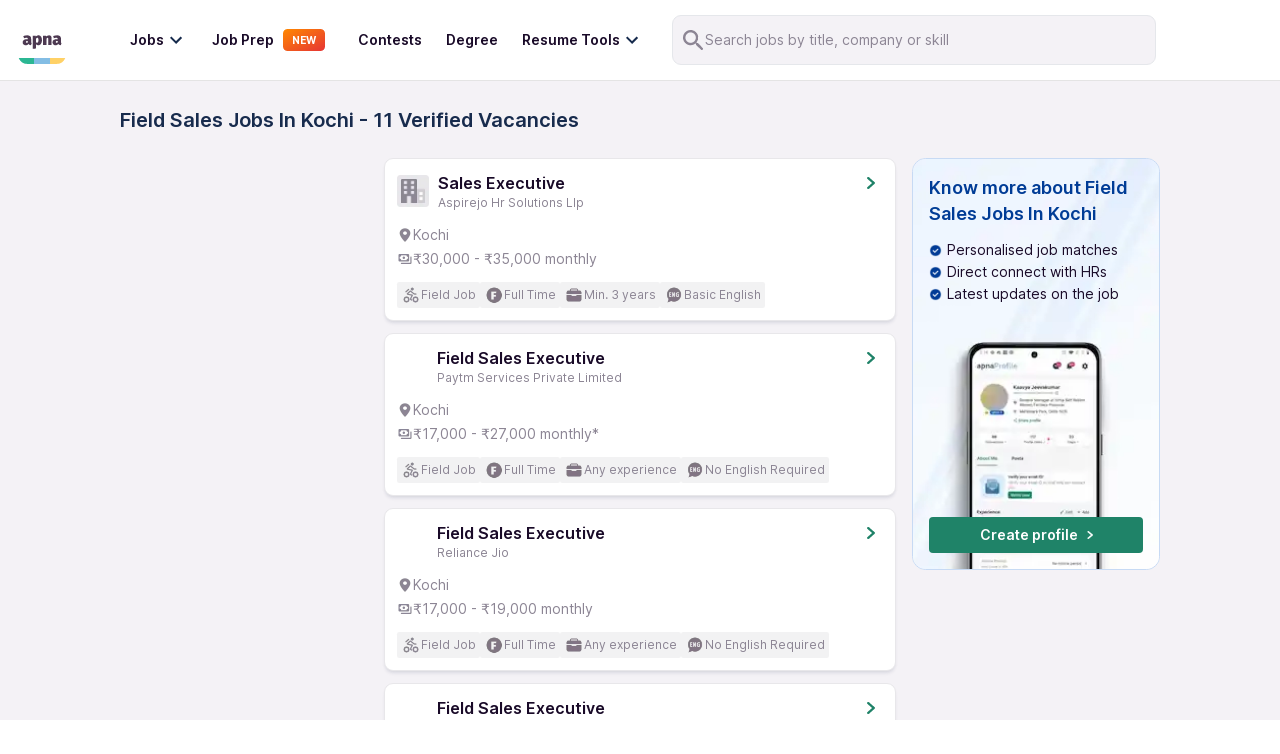

--- FILE ---
content_type: application/javascript; charset=UTF-8
request_url: https://apna.co/_next/static/2NKiRx-jAqy3xyQ3R1gzm/_buildManifest.js
body_size: 6453
content:
self.__BUILD_MANIFEST=function(a,e,s,c,t,n,i,d,r,o,p,g,u,b,l,h,j,f,k,m,v,y,w,N,S,F,A,C,_,I,D,O,B,x,P,q,M,T,W,z,E,G,H,L,U,V,J,K,Q,R,X,Y,Z,$,aa,ea,sa,ca,ta,na,ia,da,ra,oa,pa,ga,ua,ba,la,ha,ja,fa,ka,ma,va,ya,wa,Na,Sa,Fa,Aa,Ca,_a,Ia,Da,Oa,Ba,xa,Pa){return{__rewrites:{beforeFiles:[],afterFiles:[],fallback:[]},"/":[X,s,c,d,Y,Z,ra,a,e,t,n,r,p,g,j,W,"static/chunks/pages/index-b80a477fdf54cf6d.js"],"/404":["static/chunks/2941-4cee22322ee9f5bb.js",f,"static/chunks/pages/404-0546083c76d63398.js"],"/GTMInitializer":["static/chunks/pages/GTMInitializer-d56fb0df299fb166.js"],"/_error":["static/chunks/pages/_error-85ca99b65e703f0e.js"],"/aadhaar-terms-of-service":[l,i,o,"static/chunks/pages/aadhaar-terms-of-service-59ff9d0da010fd4a.js"],"/additional-terms-of-services":[l,i,o,D,"static/chunks/pages/additional-terms-of-services-b491e038e14c639a.js"],"/advantage-referral-terms-and-conditions":[l,i,o,D,"static/chunks/pages/advantage-referral-terms-and-conditions-6cba7301a4d1c6ce.js"],"/advantage-terms-and-conditions":[l,i,o,D,"static/chunks/pages/advantage-terms-and-conditions-6c4a1e4363d0de9e.js"],"/ai-sku":[X,s,c,d,v,Y,Z,a,e,t,n,r,p,g,u,y,"static/chunks/pages/ai-sku-e54b7667d5242b58.js"],"/apna-advantage":[w,b,h,N,I,z,a,e,k,m,S,F,A,C,_,O,P,E,"static/chunks/pages/apna-advantage-02ae15a4390de29e.js"],"/apna-advantage/admission-intro":["static/chunks/5656-09b08956658e1afb.js",m,"static/chunks/pages/apna-advantage/admission-intro-30ed6e0185f412ac.js"],"/apna-advantage/career-navigator":[q,G,"static/chunks/pages/apna-advantage/career-navigator-22e8c591434b729c.js"],"/apna-advantage/college/[collegeName]":[w,b,h,N,I,z,a,e,k,m,S,F,A,C,_,O,P,E,"static/chunks/pages/apna-advantage/college/[collegeName]-e19cc1e42f37f55a.js"],"/apna-advantage/college/[collegeName]/course/[courseName]":[w,b,h,N,I,z,a,e,k,m,S,F,A,C,_,O,P,E,"static/chunks/pages/apna-advantage/college/[collegeName]/course/[courseName]-c9c473b3e3b4e0b5.js"],"/apna-advantage/college/[collegeName]/course/[courseName]/leadsForm/[step]":[w,b,N,"static/chunks/4273-c16c53eae9796e5e.js",e,k,m,S,F,A,C,_,"static/chunks/pages/apna-advantage/college/[collegeName]/course/[courseName]/leadsForm/[step]-c8d652d637ce1a73.js"],"/apna-advantage/college/[collegeName]/leadsForm/[step]":[w,b,N,"static/chunks/2333-49b4805a8eee78e2.js",e,k,m,S,F,A,C,_,"static/chunks/pages/apna-advantage/college/[collegeName]/leadsForm/[step]-2a48f685ea236215.js"],"/apna-advantage/company-coaching":[q,"static/chunks/pages/apna-advantage/company-coaching-c841e1c6f24151d3.js"],"/apna-advantage/course/[courseName]":[w,b,h,N,I,z,a,e,k,m,S,F,A,C,_,O,P,E,"static/chunks/pages/apna-advantage/course/[courseName]-15c3d51c9be7b67f.js"],"/apna-advantage/course/[courseName]/leadsForm/[step]":[w,b,N,"static/chunks/4457-e4dcd5deb1bc782c.js",e,k,m,S,F,A,C,_,"static/chunks/pages/apna-advantage/course/[courseName]/leadsForm/[step]-f96de78c6ab5f507.js"],"/apna-advantage/dashboard":[q,G,"static/chunks/pages/apna-advantage/dashboard-f1c4a748697f5e50.js"],"/apna-advantage/intro":[m,C,oa,"static/chunks/pages/apna-advantage/intro-bf6d1213501a088d.js"],"/apna-advantage/intro/FirstStep":[oa,"static/chunks/pages/apna-advantage/intro/FirstStep-64031a161555235a.js"],"/apna-advantage/intro/SecondStep":["static/chunks/pages/apna-advantage/intro/SecondStep-41b203da5a956416.js"],"/apna-advantage/jobs":[q,G,"static/chunks/pages/apna-advantage/jobs-035d629ff69a1cd5.js"],"/apna-advantage/leadsForm/[step]":[w,b,N,"static/chunks/4342-e471361488807785.js",e,k,m,S,F,A,C,_,"static/chunks/pages/apna-advantage/leadsForm/[step]-2b0d14834933d929.js"],"/apna-advantage/online-degrees":[w,b,N,I,"static/chunks/4682-bd2380b03e48f650.js",e,k,m,S,F,A,C,_,O,P,"static/chunks/pages/apna-advantage/online-degrees-2468d76a29985e61.js"],"/apna-advantage/online-degrees/BenefitsApnaAdvantage":["static/chunks/pages/apna-advantage/online-degrees/BenefitsApnaAdvantage-a9d921a52d7c74bb.js"],"/apna-advantage/online-degrees/CourseVerticalScroller":["static/chunks/pages/apna-advantage/online-degrees/CourseVerticalScroller-3a375817b731d5cc.js"],"/apna-advantage/online-degrees/Header":["static/chunks/pages/apna-advantage/online-degrees/Header-d1ed29676cb09c39.js"],"/apna-advantage/online-degrees/OnlineDegreeAndApnaAdvantage":["static/chunks/pages/apna-advantage/online-degrees/OnlineDegreeAndApnaAdvantage-4b379bb1f6854e3e.js"],"/apna-advantage/online-degrees/OnlineDegreeFaqs":["static/chunks/pages/apna-advantage/online-degrees/OnlineDegreeFaqs-cc02d70585f88755.js"],"/apna-advantage/online-degrees/OurStudentsWorkAt":["static/chunks/pages/apna-advantage/online-degrees/OurStudentsWorkAt-974c5e6d00403cbe.js"],"/apna-advantage/online-degrees/WhyApnaAdvantage":["static/chunks/pages/apna-advantage/online-degrees/WhyApnaAdvantage-01f0d8d26af3fe34.js"],"/apna-advantage/post-sales":["static/chunks/pages/apna-advantage/post-sales-b343dafd3b1e5700.js"],"/apna-advantage/post-sales/PostSalesPageContent":[b,"static/chunks/6474-5bdbc3782d11f9d9.js",k,m,S,F,A,"static/chunks/775-400af6224fecc6cd.js","static/chunks/pages/apna-advantage/post-sales/PostSalesPageContent-c58e596209990215.js"],"/apna-advantage/post-sales/rewards":["static/chunks/pages/apna-advantage/post-sales/rewards-f5e6fe44ef1324df.js"],"/apna-advantage/post-sales/rewards/hrconnects":[k,"static/chunks/pages/apna-advantage/post-sales/rewards/hrconnects-cf9a7df0fad61c57.js"],"/apna-advantage/post-sales/rewards/mutualfunds":["static/chunks/pages/apna-advantage/post-sales/rewards/mutualfunds-25aa60aba5bc3cac.js"],"/apna-advantage/register":[pa,"static/chunks/pages/apna-advantage/register-7b8b65b724720032.js"],"/apna-advantage/register/[...slug]":[pa,"static/chunks/pages/apna-advantage/register/[...slug]-1ea86ed59f9e719d.js"],"/apna-advantage/resume-builder":[q,G,"static/chunks/pages/apna-advantage/resume-builder-4e6818a76d2d09cf.js"],"/apna-advantage/success":[s,c,d,a,e,t,n,r,p,g,"static/chunks/pages/apna-advantage/success-e92f08b670b6bf8b.js"],"/apna-advantage/top-universities":[w,b,N,I,"static/chunks/4470-20f8959152a180ef.js",e,k,m,S,F,A,C,_,O,"static/chunks/pages/apna-advantage/top-universities-79f67039cd390008.js"],"/apna-beauty-master-course":[H,a,L,U,$,ga,"static/chunks/pages/apna-beauty-master-course-4c66ce8fed05391e.js"],"/apna-beauty-nayna-savla-course":[H,a,L,U,$,ga,"static/chunks/pages/apna-beauty-nayna-savla-course-bfb312811bb81d33.js"],"/apna-safety":[s,c,d,v,a,e,t,n,r,p,g,u,y,"static/chunks/pages/apna-safety-efce63894eb91999.js"],"/apna-safety/report":[s,c,d,b,v,ua,a,e,t,n,r,p,g,u,y,ba,"static/chunks/pages/apna-safety/report-7afa6a9161414bfc.js"],"/apna-safety/report/form":[s,c,d,b,v,ua,a,e,t,n,r,p,g,u,y,ba,"static/chunks/pages/apna-safety/report/form-7836128d260c37e6.js"],"/candidate/jobs/[[...paths]]":[s,c,d,b,h,B,V,la,aa,ha,a,e,t,n,r,p,g,u,j,M,ea,ja,"static/chunks/pages/candidate/jobs/[[...paths]]-fa23c66d9e69efd2.js"],"/career-central/[[...slugs]]":[s,c,d,h,a,e,t,n,r,p,g,u,j,"static/chunks/pages/career-central/[[...slugs]]-3140587f783c5936.js"],"/career-guidance":[l,i,"static/chunks/pages/career-guidance-174e158b41b53d20.js"],"/career-guidance-seminar":[l,i,"static/chunks/pages/career-guidance-seminar-818cfbddf73dfe30.js"],"/challenge-agreement":[l,i,o,"static/chunks/pages/challenge-agreement-6de2d326592ae13c.js"],"/code-of-conduct":[l,i,o,"static/chunks/pages/code-of-conduct-123412feb35519cd.js"],"/community":[s,c,d,h,a,e,t,n,r,p,g,u,j,W,"static/chunks/pages/community-17327a2fbf3aae5d.js"],"/community-guidelines":[l,i,o,"static/chunks/pages/community-guidelines-d5b9a3651f760545.js"],"/company/[companySlug]":[s,c,d,v,a,e,t,n,r,p,g,u,k,y,M,sa,"static/chunks/pages/company/[companySlug]-a2155f3e27ee8075.js"],"/component-test":[s,"static/chunks/pages/component-test-0a5fbd3d55dff064.js"],"/contact-us":["static/chunks/6633-5d271e85c4385342.js",a,"static/chunks/pages/contact-us-a87cd2532db22341.js"],"/contests":[s,c,d,h,fa,a,e,t,n,r,p,g,u,k,j,sa,"static/chunks/pages/contests-6def7290b8b66a99.js"],"/contests/registered-contests":[k,sa,"static/chunks/pages/contests/registered-contests-5ad4b4a98346e0f2.js"],"/contests/[canvasChallengeSlug]":[w,s,c,d,N,B,"static/chunks/9712-4b7b39d3681e9476.js",a,e,t,n,r,p,g,k,j,"static/chunks/pages/contests/[canvasChallengeSlug]-4ec5710309adb7bb.js"],"/contests/[canvasChallengeSlug]/casestudy-round":[s,c,d,h,a,e,t,n,r,p,g,u,k,j,ka,ma,"static/chunks/pages/contests/[canvasChallengeSlug]/casestudy-round-7963e4662a3c2d0a.js"],"/contests/[canvasChallengeSlug]/submission-round":[s,c,d,h,B,"static/chunks/4078-77f79d6a064121e4.js",a,e,t,n,r,p,g,u,j,ka,"static/chunks/pages/contests/[canvasChallengeSlug]/submission-round-42c42e9fa11524da.js"],"/data-consent":[l,i,o,"static/chunks/pages/data-consent-6cb095fb89c8941f.js"],"/delete-account":[s,c,d,h,a,e,t,n,r,p,g,u,j,"static/chunks/pages/delete-account-e3c6174893565ad3.js"],"/diwali/ang":["static/chunks/pages/diwali/ang-6641efecc6abd93c.js"],"/diwali/en":["static/chunks/pages/diwali/en-94c84091c7d3993e.js"],"/diwali/kn":["static/chunks/pages/diwali/kn-7a7f51733221b607.js"],"/download-apna-app":[ca,"static/chunks/pages/download-apna-app-d42f6e7a03e87565.js"],"/download-apna-app-old":[a,ca,"static/chunks/pages/download-apna-app-old-892014160fa58343.js"],"/email-application":["static/chunks/pages/email-application-994a11d4fd10adfc.js"],"/emp/[id]":["static/chunks/3310-b02e6b6711ca8a5f.js",i,o,f,"static/chunks/pages/emp/[id]-71fe20b87b6c4662.js"],"/employer/[[...employer]]":[J,"static/chunks/2610-88889dee6eb75b25.js",f,"static/chunks/pages/employer/[[...employer]]-cb121c0bf1da48f1.js"],"/employer-code-of-conduct":[l,i,o,"static/chunks/pages/employer-code-of-conduct-9695971a9b3e924e.js"],"/employer-faqs":[l,i,o,"static/chunks/pages/employer-faqs-3d7d9170105f64c0.js"],"/events/immersion-program":[s,c,d,h,aa,a,e,t,n,r,p,g,u,j,va,"static/chunks/pages/events/immersion-program-3756356b271688e4.js"],"/events/immersion-program/round-two":[s,c,d,h,a,e,t,n,r,p,g,u,k,j,va,ma,"static/chunks/pages/events/immersion-program/round-two-e655d560a0d16318.js"],"/firesidechat":[l,i,o,"static/chunks/pages/firesidechat-70b6ffcdefb7dd99.js"],"/free-job-alerts/[[...stateName]]":[H,a,L,"static/chunks/pages/free-job-alerts/[[...stateName]]-6501fc737b985ab2.js"],"/free-job-posting":["static/chunks/3105-321f0d4944f53633.js",i,o,f,"static/chunks/pages/free-job-posting-bd32e0b32a7a5799.js"],"/group/[...group]":[K,f,Q,"static/chunks/pages/group/[...group]-1e1233f9e80a4e0e.js"],"/groups":["static/chunks/4449-5ebe42acc67f2e27.js",f,"static/chunks/pages/groups-909e832ae960fb50.js"],"/groups/[slug]":[K,f,Q,ya,"static/chunks/pages/groups/[slug]-ecedd6c5c689af07.js"],"/groups/[slug]/[cityId]/[[...path]]":[K,J,f,Q,"static/chunks/pages/groups/[slug]/[cityId]/[[...path]]-7853cbdca553061f.js"],"/hall-of-fame":[a,U,ca,"static/chunks/pages/hall-of-fame-8fda0fb1592ab4ca.js"],"/hire/[ids]":[wa,Na,i,o,"static/chunks/9550-fc1939f83e5b2ff6.js",Sa,"static/chunks/pages/hire/[ids]-8263ec1758f19d75.js"],"/home":[s,c,d,h,a,e,t,n,r,p,g,u,j,"static/chunks/pages/home-2d241bcf3424c6c8.js"],"/international/jobs":[s,c,d,h,"static/chunks/3637-2462f43d9cb943b9.js",a,e,t,n,r,p,g,u,j,M,ea,"static/chunks/pages/international/jobs-2abee27a06f6b8ee.js"],"/interview-prep/mock-interview":[s,c,d,b,v,ra,a,e,t,n,r,p,g,u,y,x,R,ta,"static/chunks/pages/interview-prep/mock-interview-daa1eb6d1334f13d.js"],"/interview-prep/mock-interview/feedback/[slug]":[s,c,d,b,v,"static/chunks/7056-c6b2316961c4e534.js",a,e,t,n,r,p,g,u,y,x,R,ta,"static/chunks/pages/interview-prep/mock-interview/feedback/[slug]-e8e35ffcf2db129d.js"],"/interview-prep/mock-interview/history":[s,c,d,v,a,e,t,n,r,p,g,u,y,x,R,"static/chunks/pages/interview-prep/mock-interview/history-2f61ba4257a78a59.js"],"/interview-prep/mock-interview/plans-screen":[s,c,d,b,v,B,"static/chunks/1708-83035db036e4146b.js","static/chunks/94-592a2130e9586aca.js",a,e,t,n,r,p,g,u,y,x,Fa,"static/chunks/pages/interview-prep/mock-interview/plans-screen-644e84953399ab7f.js"],"/interview-prep/mock-interview/[slug]":[w,X,s,c,d,b,N,v,B,Y,Z,"static/chunks/4415-4a83823a51a79090.js",a,e,t,n,r,p,g,u,y,x,R,ta,"static/chunks/pages/interview-prep/mock-interview/[slug]-94032bec1830cd68.js"],"/interview-prep/search":["static/chunks/pages/interview-prep/search-720322c5c4e553ef.js"],"/interview-prep/[slug]":[s,c,d,v,a,e,t,n,r,p,g,u,y,"static/chunks/pages/interview-prep/[slug]-665d59e3b5333d22.js"],"/job":[i,o,"static/chunks/pages/job-5ef32d5b8b430bfe.js"],"/job/[...job]":["static/chunks/75fc9c18-44e3e1774692f5ab.js",s,c,d,b,h,"static/chunks/6889-6772a14f2924604b.js",a,e,t,n,r,p,g,u,j,M,"static/chunks/pages/job/[...job]-1e017efe991049ea.js"],"/job-posting":["static/chunks/4712-3f53cc864ea632d4.js",i,o,f,"static/chunks/pages/job-posting-d639569afffd99b9.js"],"/job-search":[s,c,d,t,n,r,p,"static/chunks/2306-5d47b80b2227c4bd.js","static/chunks/pages/job-search-6b3d755b9f2e86bd.js"],"/jobs/[[...paths]]":[s,c,d,b,h,B,V,la,aa,ha,a,e,t,n,r,p,g,u,j,M,ea,ja,"static/chunks/pages/jobs/[[...paths]]-7f35b123413e07be.js"],"/jobs-old":[i,o,"static/chunks/pages/jobs-old-a3875529899894ed.js"],"/learn/degree":[s,c,d,b,h,I,fa,a,e,t,n,r,p,g,T,Aa,"static/chunks/pages/learn/degree-f3127fffe7e74805.js"],"/learn/degree/college/[collegeName]":["static/chunks/pages/learn/degree/college/[collegeName]-2cacca4e9d19cb85.js"],"/learn/degree/college/[collegeName]/course/[collegeCourse]":[s,c,d,b,h,I,a,e,t,n,r,p,g,T,Aa,"static/chunks/pages/learn/degree/college/[collegeName]/course/[collegeCourse]-701947fe857599f6.js"],"/learn/degree/course/[courseName]":["static/chunks/pages/learn/degree/course/[courseName]-7a4594a9808bc8b3.js"],"/learn/degree/finish":[s,c,d,a,e,t,n,r,p,g,T,"static/chunks/pages/learn/degree/finish-a59b1f2b55c45186.js"],"/learn/degree/form":[b,m,"static/chunks/pages/learn/degree/form-e4f619a9ba07dce0.js"],"/learn/degree/leadsForm":[b,T,"static/chunks/pages/learn/degree/leadsForm-121a607cdf0a5fa9.js"],"/learn/degree/leadsForm/finish":[T,"static/chunks/pages/learn/degree/leadsForm/finish-227cd9b1cf627e43.js"],"/login":[s,wa,Ca,"static/chunks/pages/login-c572ff5c42f5f8c5.js"],"/manage-subscriptions":[s,c,d,b,v,a,e,t,n,r,p,g,u,y,x,Fa,"static/chunks/pages/manage-subscriptions-698d6e75da71a754.js"],"/microsite/[vendor]/job/[...job]":[s,"static/chunks/7236-742867782b673b76.js",t,n,na,ia,_a,"static/chunks/pages/microsite/[vendor]/job/[...job]-826f49e11dc7afaf.js"],"/microsite/[vendor]/jobs/[[...paths]]":[s,c,d,da,t,n,r,na,Ia,ia,Da,_a,"static/chunks/pages/microsite/[vendor]/jobs/[[...paths]]-b891c90ecb0a14d8.js"],"/microsite/[vendor]/onboarding":[s,c,d,da,V,Oa,Ba,"static/chunks/7165-c064a6070adce314.js",a,t,n,r,na,Ia,ia,Da,xa,"static/chunks/pages/microsite/[vendor]/onboarding-a633a49b42d52c0a.js"],"/microsite/[vendor]/[id]":[s,c,d,t,n,r,"static/chunks/pages/microsite/[vendor]/[id]-64136894f548fb08.js"],"/onboarding":[s,c,da,V,H,Oa,Ba,a,L,U,$,Ca,xa,"static/chunks/pages/onboarding-1e9f5b0607eea8cf.js"],"/payment-agreement":[l,i,o,"static/chunks/pages/payment-agreement-dc84573683ed585d.js"],"/post/[...post]":[K,f,Q,ya,"static/chunks/pages/post/[...post]-8bf97f924f6f154c.js"],"/post-free-job":["static/chunks/606-ddf1635adebc3a4f.js",i,o,f,"static/chunks/pages/post-free-job-9556ffc4375e07dd.js"],"/post-free-jobs":["static/chunks/3009-efd5d3a0bf4c6ff4.js",i,o,f,"static/chunks/pages/post-free-jobs-73dc1957fca53a97.js"],"/post-job":["static/chunks/6479-f9de789c630154e7.js",i,o,f,"static/chunks/pages/post-job-88020671010ec406.js"],"/post-job-on-apna":["static/chunks/3381-dcde1b9b843e4414.js",i,o,f,"static/chunks/pages/post-job-on-apna-6b578c550d55c6a8.js"],"/post-jobs":["static/chunks/3390-c44f045e6a08ba05.js",i,o,f,"static/chunks/pages/post-jobs-53c4676a67989d1c.js"],"/post-jobs-free":["static/chunks/8666-57e380f753b2d99c.js",i,o,f,"static/chunks/pages/post-jobs-free-f64588ad90b0f090.js"],"/post-jobs-on-apna":["static/chunks/7565-abd5c6e63f38b4b6.js",i,o,f,"static/chunks/pages/post-jobs-on-apna-f9c7f40d039ec06e.js"],"/privacy":[l,i,o,"static/chunks/pages/privacy-58fcd0c9366d0943.js"],"/recruiter/[name]":[l,i,o,"static/chunks/pages/recruiter/[name]-951af0162ec8a719.js"],"/rewards-user-agreement":[l,i,o,D,"static/chunks/pages/rewards-user-agreement-d19cd3e18a33c9ed.js"],"/sitemap":[Na,i,o,Sa,"static/chunks/pages/sitemap-b5116b497f589ebd.js"],"/terms-and-conditions":[l,i,"static/chunks/pages/terms-and-conditions-1505be165e289a09.js"],"/terms-conditions-monetisation":[l,i,o,"static/chunks/pages/terms-conditions-monetisation-4489ae776d11a453.js"],"/terms-of-service":[l,i,o,D,"static/chunks/pages/terms-of-service-30cfebe3ad904586.js"],"/urban-ladder":[i,o,"static/chunks/pages/urban-ladder-1f5e72e222c90720.js"],"/user-agreement":[l,i,o,D,"static/chunks/pages/user-agreement-bee427da44b5253a.js"],"/user-agreement-old":[l,i,o,"static/chunks/pages/user-agreement-old-15fdfb18cb5f876c.js"],"/verify-email":[s,c,d,h,a,e,t,n,r,p,g,u,j,"static/chunks/pages/verify-email-3c7d7b75e6fe53ff.js"],"/vi-landing":["static/chunks/pages/vi-landing-ca8f6d3ea84e1512.js"],"/vulnerability-disclosure-policy":[l,i,o,"static/chunks/pages/vulnerability-disclosure-policy-11db22407dfce45f.js"],"/webinar":["static/chunks/6285-33048f1ef5dc4c8c.js",i,o,f,"static/chunks/pages/webinar-e26d5617f7543027.js"],"/whitepaper/employmentlandscape":[l,"static/chunks/7737-3d1219970988b7ce.js",i,o,"static/chunks/pages/whitepaper/employmentlandscape-5600959e49bce96d.js"],"/xclusives":[s,c,d,h,J,a,e,t,n,r,p,g,u,j,W,Pa,"static/chunks/pages/xclusives-0de8c10cc6e63673.js"],"/xclusives/event/[eventName]/[eventId]":[s,c,d,h,J,a,e,t,n,r,p,g,u,j,W,Pa,"static/chunks/pages/xclusives/event/[eventName]/[eventId]-e044df271bbb4cb9.js"],"/[id]":[s,c,d,h,a,e,t,n,r,p,g,u,j,"static/chunks/pages/[id]-f493e782c297eddc.js"],sortedPages:["/","/404","/GTMInitializer","/_app","/_error","/aadhaar-terms-of-service","/additional-terms-of-services","/advantage-referral-terms-and-conditions","/advantage-terms-and-conditions","/ai-sku","/apna-advantage","/apna-advantage/admission-intro","/apna-advantage/career-navigator","/apna-advantage/college/[collegeName]","/apna-advantage/college/[collegeName]/course/[courseName]","/apna-advantage/college/[collegeName]/course/[courseName]/leadsForm/[step]","/apna-advantage/college/[collegeName]/leadsForm/[step]","/apna-advantage/company-coaching","/apna-advantage/course/[courseName]","/apna-advantage/course/[courseName]/leadsForm/[step]","/apna-advantage/dashboard","/apna-advantage/intro","/apna-advantage/intro/FirstStep","/apna-advantage/intro/SecondStep","/apna-advantage/jobs","/apna-advantage/leadsForm/[step]","/apna-advantage/online-degrees","/apna-advantage/online-degrees/BenefitsApnaAdvantage","/apna-advantage/online-degrees/CourseVerticalScroller","/apna-advantage/online-degrees/Header","/apna-advantage/online-degrees/OnlineDegreeAndApnaAdvantage","/apna-advantage/online-degrees/OnlineDegreeFaqs","/apna-advantage/online-degrees/OurStudentsWorkAt","/apna-advantage/online-degrees/WhyApnaAdvantage","/apna-advantage/post-sales","/apna-advantage/post-sales/PostSalesPageContent","/apna-advantage/post-sales/rewards","/apna-advantage/post-sales/rewards/hrconnects","/apna-advantage/post-sales/rewards/mutualfunds","/apna-advantage/register","/apna-advantage/register/[...slug]","/apna-advantage/resume-builder","/apna-advantage/success","/apna-advantage/top-universities","/apna-beauty-master-course","/apna-beauty-nayna-savla-course","/apna-safety","/apna-safety/report","/apna-safety/report/form","/candidate/jobs/[[...paths]]","/career-central/[[...slugs]]","/career-guidance","/career-guidance-seminar","/challenge-agreement","/code-of-conduct","/community","/community-guidelines","/company/[companySlug]","/component-test","/contact-us","/contests","/contests/registered-contests","/contests/[canvasChallengeSlug]","/contests/[canvasChallengeSlug]/casestudy-round","/contests/[canvasChallengeSlug]/submission-round","/data-consent","/delete-account","/diwali/ang","/diwali/en","/diwali/kn","/download-apna-app","/download-apna-app-old","/email-application","/emp/[id]","/employer/[[...employer]]","/employer-code-of-conduct","/employer-faqs","/events/immersion-program","/events/immersion-program/round-two","/firesidechat","/free-job-alerts/[[...stateName]]","/free-job-posting","/group/[...group]","/groups","/groups/[slug]","/groups/[slug]/[cityId]/[[...path]]","/hall-of-fame","/hire/[ids]","/home","/international/jobs","/interview-prep/mock-interview","/interview-prep/mock-interview/feedback/[slug]","/interview-prep/mock-interview/history","/interview-prep/mock-interview/plans-screen","/interview-prep/mock-interview/[slug]","/interview-prep/search","/interview-prep/[slug]","/job","/job/[...job]","/job-posting","/job-search","/jobs/[[...paths]]","/jobs-old","/learn/degree","/learn/degree/college/[collegeName]","/learn/degree/college/[collegeName]/course/[collegeCourse]","/learn/degree/course/[courseName]","/learn/degree/finish","/learn/degree/form","/learn/degree/leadsForm","/learn/degree/leadsForm/finish","/login","/manage-subscriptions","/microsite/[vendor]/job/[...job]","/microsite/[vendor]/jobs/[[...paths]]","/microsite/[vendor]/onboarding","/microsite/[vendor]/[id]","/onboarding","/payment-agreement","/post/[...post]","/post-free-job","/post-free-jobs","/post-job","/post-job-on-apna","/post-jobs","/post-jobs-free","/post-jobs-on-apna","/privacy","/recruiter/[name]","/rewards-user-agreement","/sitemap","/terms-and-conditions","/terms-conditions-monetisation","/terms-of-service","/urban-ladder","/user-agreement","/user-agreement-old","/verify-email","/vi-landing","/vulnerability-disclosure-policy","/webinar","/whitepaper/employmentlandscape","/xclusives","/xclusives/event/[eventName]/[eventId]","/[id]"]}}("static/chunks/4182-f6a7d439c698e8c0.js","static/chunks/7680-81b860b00a0c623f.js","static/chunks/1514-8640040d31197914.js","static/chunks/5778-6faeb85391fe33b7.js","static/chunks/5890-70edc87a935d71ad.js","static/chunks/3512-1803e8cd169ce8ea.js","static/chunks/3796-74328a9060e342b3.js","static/chunks/8853-301c0b0e4b5879c0.js","static/chunks/7890-11be5313d960466d.js","static/chunks/9317-bcd9d17b821e3b4b.js","static/chunks/9280-a544e5d9b7470e23.js","static/chunks/5026-e299936360d16b22.js","static/chunks/6375-b9e653d87d7b29c3.js","static/chunks/1518-aa0c90c39afb3e90.js","static/chunks/7142-cd32496de1fa3b28.js","static/chunks/4094-4e251cb6062f07ee.js","static/chunks/2108-57577313752ef60b.js","static/chunks/1257-fff90303255c0cfe.js","static/chunks/4853-8b181ee19ae819f7.js","static/chunks/4291-9662a6abf0cf6fc8.js","static/chunks/7398-f36313ab04f05db0.js","static/chunks/3634-76734585627ebf63.js","static/chunks/ea88be26-de8d7ac70b875bf1.js","static/chunks/9464-b646bce2ad84d0c7.js","static/chunks/1374-a313f2d61ed34f85.js","static/chunks/9795-b871049e042165a7.js","static/chunks/113-746398d75246c454.js","static/chunks/4657-3b5038ed61ca68d5.js","static/chunks/119-ae8c0701c321221c.js","static/chunks/4193-9e70f3a8a65fd4e3.js","static/chunks/4460-fa7705150b53dcc5.js","static/chunks/4586-bdf9e030826f83fa.js","static/chunks/8573-fb3674179a756196.js","static/chunks/6606-a1641fbc78ae39cc.js","static/chunks/4867-3ca208052f53d451.js","static/chunks/1210-6a0a86168d7eef54.js","static/chunks/1516-96184d674a66059d.js","static/chunks/2309-af7b5a559c06e2ad.js","static/chunks/5680-2246d1606c54bc9c.js","static/chunks/839-427941ac0a37f73e.js","static/chunks/9925-20e19b89d89c0be1.js","static/chunks/6258-8aaff7c76554e116.js","static/chunks/8387-cadf1b048f787ef3.js","static/chunks/9969-b774e763647d014a.js","static/chunks/5895-5b9e1cefdbac721d.js","static/chunks/9122-a32acfc110a8dd64.js","static/chunks/9435-eb84a5357cfec3cc.js","static/chunks/4673-d5f7a1de6626f08f.js","static/chunks/9365-51885f0ba36e769d.js","static/chunks/4362-5231789767f43542.js","static/chunks/3dbccb2b-eb0b746e01dadbcf.js","static/chunks/1454-a2085fa00bfbcd49.js","static/chunks/7419-e4340c17004e13d9.js","static/chunks/8408-dd174372a65098d4.js","static/chunks/3382-b3882020ecced13f.js","static/chunks/3272-4f714e86451cab9f.js","static/chunks/8355-70d4b5603d9fca23.js","static/css/bb316c81c50a5d4c.css","static/chunks/2793-2ff74c5cec5d4d36.js","static/chunks/276-235e8ef0bfa87fef.js","static/chunks/4799-6d2028252bfb95d2.js","static/chunks/3253-d3a328d608cb2290.js","static/chunks/7384-1bcf826eb7b68ea1.js","static/chunks/7226-318c460022361af0.js","static/chunks/6406-0a64b9bcbbbac2f4.js","static/chunks/5929-3101271213a96598.js","static/chunks/8956-663cfc3c1404e52a.js","static/chunks/308-204bf6993352b72c.js","static/chunks/2153-568b8f566a9421c4.js","static/chunks/6657-3465d8a071f5280e.js","static/chunks/1440-a1842cd11263bc7a.js","static/chunks/6767-f9f02fc0a42277d8.js","static/chunks/3808-f3f74a36ed2f3d19.js","static/chunks/7130-d754e42941e9bd7e.js","static/chunks/2079-b9a8f8500a74641a.js","static/chunks/8792-dbe87247b465a620.js","static/chunks/615-62e5de86a5190ba5.js","static/chunks/9597-da42e69757ca9f92.js","static/chunks/9525-ce2d1c7ade6133a1.js","static/chunks/2967-744efa5898aa84c5.js","static/chunks/6762-bd1334874c0590f8.js","static/chunks/7914-cf701e1d9ff51a45.js","static/chunks/537-04d37746cf009077.js","static/chunks/51-b86df258eb65cba5.js","static/chunks/37-8b64d098a528709f.js","static/chunks/7536-3f2622530086448c.js","static/chunks/7282-30e141d719f1745f.js","static/chunks/9143-17ab9dc4a40ee3f1.js","static/chunks/6291-616e0d806b3d0204.js"),self.__BUILD_MANIFEST_CB&&self.__BUILD_MANIFEST_CB();

--- FILE ---
content_type: application/javascript; charset=UTF-8
request_url: https://apna.co/_next/static/chunks/7680-81b860b00a0c623f.js
body_size: 3309
content:
"use strict";(self.webpackChunk_N_E=self.webpackChunk_N_E||[]).push([[7680],{17781:function(e,n,t){var o=t(59499),r=t(4730),i=(t(67294),t(85893)),a=["fill"];function l(e,n){var t=Object.keys(e);if(Object.getOwnPropertySymbols){var o=Object.getOwnPropertySymbols(e);n&&(o=o.filter((function(n){return Object.getOwnPropertyDescriptor(e,n).enumerable}))),t.push.apply(t,o)}return t}function s(e){for(var n=1;n<arguments.length;n++){var t=null!=arguments[n]?arguments[n]:{};n%2?l(Object(t),!0).forEach((function(n){(0,o.Z)(e,n,t[n])})):Object.getOwnPropertyDescriptors?Object.defineProperties(e,Object.getOwnPropertyDescriptors(t)):l(Object(t)).forEach((function(n){Object.defineProperty(e,n,Object.getOwnPropertyDescriptor(t,n))}))}return e}n.Z=function(e){var n=e.fill,t=void 0===n?"currentColor":n,o=(0,r.Z)(e,a);return(0,i.jsx)("svg",s(s({width:10,height:5,viewBox:"0 0 8 4",fill:"none",xmlns:"http://www.w3.org/2000/svg"},o),{},{children:(0,i.jsx)("path",{fillRule:"evenodd",clipRule:"evenodd",d:"M0.206748 0.175736C0.482412 -0.0585786 0.929352 -0.0585786 1.20502 0.175736L4 2.55147L6.79498 0.175736C7.07065 -0.0585786 7.51759 -0.0585786 7.79325 0.175736C8.06892 0.410051 8.06892 0.789949 7.79325 1.02426L4.49913 3.82426C4.22347 4.05858 3.77653 4.05858 3.50087 3.82426L0.206748 1.02426C-0.0689161 0.789949 -0.0689161 0.410051 0.206748 0.175736Z",fill:t})}))}},475:function(e,n,t){var o=t(59499),r=t(4730),i=t(85893),a=["bgColor","iconColor"];function l(e,n){var t=Object.keys(e);if(Object.getOwnPropertySymbols){var o=Object.getOwnPropertySymbols(e);n&&(o=o.filter((function(n){return Object.getOwnPropertyDescriptor(e,n).enumerable}))),t.push.apply(t,o)}return t}function s(e){for(var n=1;n<arguments.length;n++){var t=null!=arguments[n]?arguments[n]:{};n%2?l(Object(t),!0).forEach((function(n){(0,o.Z)(e,n,t[n])})):Object.getOwnPropertyDescriptors?Object.defineProperties(e,Object.getOwnPropertyDescriptors(t)):l(Object(t)).forEach((function(n){Object.defineProperty(e,n,Object.getOwnPropertyDescriptor(t,n))}))}return e}n.Z=function(e){var n=e.bgColor,t=void 0===n?"#000":n,o=e.iconColor,l=void 0===o?"#fff":o,c=(0,r.Z)(e,a);return(0,i.jsx)("svg",s(s({width:32,height:32,viewBox:"0 0 32 32"},c),{},{children:(0,i.jsxs)("g",{fill:"none",fillRule:"evenodd",children:[(0,i.jsx)("circle",{cx:"16",cy:"16",r:"16",fill:t,opacity:".7"}),(0,i.jsxs)("g",{stroke:l,strokeLinecap:"round",strokeLinejoin:"round",strokeWidth:"2",children:[(0,i.jsx)("path",{d:"M0 8L8 0",transform:"translate(12 12)"}),(0,i.jsx)("path",{d:"M0 8L8 0",transform:"translate(12 12) matrix(-1 0 0 1 8 0)"})]})]})}))}},64245:function(e,n,t){t.d(n,{gK:function(){return f},op:function(){return g},HO:function(){return l},L:function(){return i},LV:function(){return c},Ks:function(){return o},V_:function(){return u},tz:function(){return a},Tx:function(){return s},oC:function(){return d},JV:function(){return p},LO:function(){return r}});t(67294),t(85893);var o={header:"Frequently Asked Questions",data:[{id:1,title:"Are online degrees better than on-campus degrees?",text:"An online degree from a NAAC A+ accredited university holds the same value as a traditional on-campus degree, with added benefits of flexibility, affordability, and convenience. Study at your own pace from anywhere, all at 70% lower costs. With a wide range of programs and access to global networking opportunities, online degrees eliminate commuting and campus expenses while offering career-boosting potential. Whether you're a fresher, student, or seasoned professional, an online degree is the smarter way to advance your career."},{id:2,title:"What is apna Advantage?",text:"apna Advantage is a premium offering designed to advance your career. It offers UGC-approved online degrees for freshers, students, and professionals, along with exclusive benefits upto \u20b910,000* cashback on first EMI payment, 1000+ direct MNCs connections at top companies, Interview preparation."},{id:3,title:"What is the cost of apna Advantage?",text:"apna Advantage is included at no extra cost when you purchase an online degree through our platform. We offer flexible EMI options for all our online degrees to make education more affordable. Register now to explore various payment plans."},{id:4,title:"How will apna Advantage help me?",text:"apna Advantage enhances your career prospects by providing the same opportunities as a traditional degree, with the added benefit of direct HR connections at top companies like Google, Uber, etc. Additionally, you'll receive exclusive benefits upto \u20b910,000* cashback on first EMI payment, 1000+ direct MNCs connections at top companies and, Interview preparation. "},{id:5,title:"How can I redeem apna Advantage?",text:"Once you\u2019ve registered for admission, our team will send you an email confirmation with a unique registration number and all the details of your apna Advantage offering. Please follow that to redeem apna Advantage."}]},r=[{count:"7 Lakh+",label:"hiring partners"},{count:"1 Lakh+",label:"job opportunities"},{count:"40 Cr+",label:"interviews completed"},{count:"100%",label:"job assistance"}],i=[{id:187,title:"Direct HR Connections",subTitle:"Connect with 7 Lakh+ HRs and recruiters from 4 Lakh+ companies that are hiring now.",coloredTitle:"HR Connections"},{id:186,title:"Ace Your Interviews with Ease",subTitle:"Boost your career with tailored guidance, resume upgrades, and AI-powered mock interviews to land jobs.",coloredTitle:"Interviews with Ease"},{id:185,title:"Future-Ready Upskilling Courses",subTitle:"Get \u20b91 Lakh+ worth of free courses to build real-world AI projects and advance your career.",coloredTitle:"Upskilling Courses"}],a=[{id:117,title:"Limited Placement Assistance",subTitle:"Placement support is available but with limited opportunities and guidance."},{id:119,title:"One-Size-Fits-All Career Advice",subTitle:"Get general career advice with limited resources and fewer job connections."},{id:118,title:"No Bonus Learning Support",subTitle:"No extra certifications or real-world AI projects for career growth."}],l={DOWNLOAD_BROCHURE_LINK:"downloadBrochureLink",ADVANTAGE_COURSE_LINK:"advantageCourseLink",DOWNLOAD_BROCHURE_ENABLED:"downloadBrochure",SHOW_INTRODUCTION_SCREEN:"introductionScreenShown"},s={FORM:"isFormOpen",OTP:"isOtpSection"},c={NOT_STARTED:"form_not_started",COMPLETE:"long_form_completed",INCOMPLETE:"long_form_incomplete",ADMISSION_DONE:"admission_done"},u=[{id:2,companyLogoUrl:"https://cdn.apna.co/apna-learn/College%20Logos/Adj_jain_university_online.png",slug:"jain-university-online"},{id:3,companyLogoUrl:"https://cdn.apna.co/apna-learn/College%20Logos/Adj_lovely_professional_university_lpu_online.png",slug:"lovely-professional-university-online"},{id:1,companyLogoUrl:"https://cdn.apna.co/apna-learn/College%20Logos/Adj_amity_university_online.png",slug:"amity-university-online"},{id:17,companyLogoUrl:"https://cdn.apna.co/apna-learn/College%20Logos/Adj_manipal_university_online.png",slug:"manipal-university-online"},{id:18,companyLogoUrl:"https://cdn.apna.co/apna-learn/College%20Logos/Adj_sharda_university_online.png",slug:"sharda-university-online"},{id:4,companyLogoUrl:"https://cdn.apna.co/apna-learn/College%20Logos/Adj_chandigarh_university_online.png",slug:"chandigarh-university-online"},{id:21,companyLogoUrl:"https://cdn.apna.co/apna-learn/College%20Logos/Adj_vignan_university_online.png",slug:"vignan-university-online"},{id:111,companyLogoUrl:"https://cdn.apna.co/apna-learn/College%20Logos/Mit_logo.png",slug:"mit-pune-online"},{id:1787,companyLogoUrl:"https://cdn.apna.co/apna-learn/College%20Logos/Parul%20university.jpg",slug:"parul-university-online"},{id:19,companyLogoUrl:"https://cdn.apna.co/apna-learn/Apna%20page%20/Logos/Logo%20(1).png",slug:"dy-patil-university-online"},{id:20,companyLogoUrl:"https://cdn.apna.co/apna-learn/Apna%20page%20/Logos/Logo-1%20(1).png",slug:"manav-rachna-university-online"},{id:22,companyLogoUrl:"https://cdn.apna.co/apna-learn/Cobranded/image%206625.jpg",slug:"sikkim-manipal-university-online"},{id:23,companyLogoUrl:"https://cdn.apna.co/apna-learn/Apna%20page%20/Logos/MOBILE-%20Logo%20ticker-2.png",slug:"upes-online"}],d=["BBA","BA","B.Com","BCA"],p={APNA_ADVANTAGE:"/apna-advantage",APNA_ADVANTAGE_LANDING_PAGE:"Apna Advantage Landing Page",COLLEGE_CARD:"College Card",COURSE_CARD:"Course Card",COLLEGE_APPLICATION_SUBMITTED:"COLLEGE_APPLICATION_SUBMITTED",TRACK_APPLICATION_CLICKED:"TRACK_APPLICATION_CLICKED",CALL_NOW_CLICKED:"CALL_NOW_CLICKED"},g="https://storage.googleapis.com/mumbai_apnatime_prod/apna_advantage/landing%20page/Ads%20KL%20Rahul%20(Landscape%20mode).mp4",f={REPEAT_USER_BANNER:"repeat_user_banner",REPEAT_USER_OFFER_BANNER:"repeat_user_offer_banner"}},18241:function(e,n,t){t.d(n,{Bw:function(){return a},EE:function(){return l},nP:function(){return c},tq:function(){return r},vp:function(){return i}});var o=t(87397),r=function(){return window.innerWidth<=768},i=function(e){var n;return"android"===e.client||(null===(n=window)||void 0===n?void 0:n.appInterface)},a=function(e){return localStorage.getItem(e)||null},l=function(e){var n="android"===(null===e||void 0===e?void 0:e.client),t=null===e||void 0===e?void 0:e.client;return Array.isArray(t)&&(n=t.includes("android")),!(!n||!e.brochureUrl)&&((0,o.H8)(decodeURIComponent(e.brochureUrl)),!0)},s=function(e){if(e>3&&e<21)return"th";switch(e%10){case 1:return"st";case 2:return"nd";case 3:return"rd";default:return"th"}},c=function(e){var n=!(arguments.length>1&&void 0!==arguments[1])||arguments[1],t=new Date(e),o=t.getDate(),r=t.toLocaleString("en-US",{month:n?"long":"short"});return"".concat(o).concat(s(o)," ").concat(r)}},73767:function(e,n,t){t.d(n,{w_:function(){return r}});var o=t(67294),r=function(){var e=(0,o.useState)(!0),n=e[0],t=e[1],r=(0,o.useState)(768),i=r[0],a=r[1];return(0,o.useEffect)((function(){var e=function(){a(window.innerWidth),window&&window.innerWidth<769?t(!0):t(!1)};return e(),window.addEventListener("resize",e),function(){window.removeEventListener("resize",e)}}),[]),[n,i]}}}]);
//# sourceMappingURL=7680-81b860b00a0c623f.js.map

--- FILE ---
content_type: application/javascript; charset=UTF-8
request_url: https://apna.co/_next/static/chunks/2108-57577313752ef60b.js
body_size: 3074
content:
"use strict";(self.webpackChunk_N_E=self.webpackChunk_N_E||[]).push([[2108],{83514:function(e,n,o){var r=o(85893);n.Z=function(e){var n=e.fill,o=void 0===n?"#F5F5F5":n,i=e.width,s=void 0===i?"14":i,t=e.height,l=void 0===t?"8":t;return(0,r.jsx)("svg",{xmlns:"http://www.w3.org/2000/svg",width:s,height:l,fill:"none",viewBox:"0 0 14 8",children:(0,r.jsx)("path",{stroke:o,strokeLinecap:"round",strokeLinejoin:"round",strokeWidth:"1.5",d:"M13 1L7 7 1 1"})})}},52514:function(e,n,o){var r=o(85893);n.Z=function(e){var n=e.fill,o=void 0===n?"#6B7C8F":n,i=e.height,s=void 0===i?"16":i,t=e.width,l=void 0===t?"16":t;return(0,r.jsx)("svg",{width:l,height:s,viewBox:"0 0 16 16",fill:"none",xmlns:"http://www.w3.org/2000/svg",children:(0,r.jsx)("path",{d:"M12 10L8 6L4 10",stroke:o,strokeWidth:"1.5",strokeLinecap:"round",strokeLinejoin:"round"})})}},53790:function(e,n,o){var r=o(50066),i=o(85893),s=r.default.div.withConfig({displayName:"BrandLines__Root",componentId:"sc-103owjs-0"})(["display:grid;grid-template-columns:1fr 1fr 1fr;"]),t=r.default.div.withConfig({displayName:"BrandLines__Green",componentId:"sc-103owjs-1"})(["background-color:#2bb793;height:4px;"]),l=r.default.div.withConfig({displayName:"BrandLines__Blue",componentId:"sc-103owjs-2"})(["background-color:#83bde4;height:4px;"]),a=r.default.div.withConfig({displayName:"BrandLines__Yellow",componentId:"sc-103owjs-3"})(["background-color:#ffd166;height:4px;"]);n.Z=function(){return(0,i.jsxs)(s,{children:[(0,i.jsx)(t,{}),(0,i.jsx)(l,{}),(0,i.jsx)(a,{})]})}},12108:function(e,n,o){o.d(n,{Z:function(){return R}});var r=o(86010),i=o(50029),s=o(87794),t=o.n(s),l=o(67294),a=o(50066),c=o(58971),d=o(79628),u=o.n(d),p=o(83514),h=o(53790),f=o(63605),x=o(87128),j=o.n(x),v=o(52514),m=o(41664),b=o.n(m),g=o(74324),k=o(84182),w=o(82697),C=o(85893),_=a.default.div.withConfig({displayName:"CollapseFooterLinks__ButtonContainer",componentId:"sc-1bgx45z-0"})([""]),y=a.default.div.withConfig({displayName:"CollapseFooterLinks__CollpaseDataContainer",componentId:"sc-1bgx45z-1"})(["",""],(function(e){return(null===e||void 0===e?void 0:e.viewMore)&&(0,a.css)(["height:0px;width:0px;overflow:hidden;"])})),F=a.default.div.withConfig({displayName:"CollapseFooterLinks__UncollpaseDataContainer",componentId:"sc-1bgx45z-2"})(["",""],(function(e){return!(null!==e&&void 0!==e&&e.viewMore)&&(0,a.css)(["height:0px;width:0px;overflow:hidden;"])})),L=function(e){var n=e.collapseButton,o=e.unCollapseButton,r=e.collapseData,i=e.unCollapseData,s=(0,l.useState)(!1),t=s[0],a=s[1];return(0,l.useEffect)((function(){setTimeout((function(){a(!1)}),2e3)}),[]),(0,C.jsxs)(C.Fragment,{children:[(0,C.jsx)(y,{viewMore:t,children:r}),(0,C.jsx)(F,{viewMore:t,children:i}),t?(0,C.jsx)(_,{onClick:function(){a(!1)},children:n}):(0,C.jsx)(_,{onClick:function(){a(!0)},children:o})]})},D=[{label:"Delivery Person Jobs",url:"/jobs/delivery_person-jobs"},{label:"Accounts / Finance Jobs",url:"/jobs/accounts_finance-jobs"},{label:"Sales (Field Work)",url:"/jobs/sales_field_work-jobs"},{label:"Human Resource",url:"/jobs/human_resource-jobs"},{label:"Backoffice Jobs",url:"/jobs/back_office-jobs"},{label:"Business Development",url:"/jobs/business_development-jobs"},{label:"Telecaller / BPO",url:"/jobs/telecaller_bpo-jobs"}],J=[{label:"Work from Home Jobs",url:"/jobs/work_from_home-jobs"},{label:"Part Time Jobs",url:"/jobs/part_time-jobs"},{label:"Full Time Jobs",url:"/jobs/full_time-jobs"},{label:"Night Shift Jobs",url:"/jobs/night_shift-jobs"},{label:"Freshers Jobs",url:"/jobs/freshers-jobs"},{label:"Jobs for Women",url:"/jobs/female-jobs"},{label:"Jobs for 10th pass",url:"/jobs/10th_pass-jobs"},{label:"Jobs for 12th pass",url:"/jobs/12th_pass-jobs"}],B=a.default.div.withConfig({displayName:"ResponsiveFooterDarkV2__LinkText",componentId:"sc-134zq4k-0"})(["font-size:14px;font-weight:700;color:#f5f7fb;","{font-size:14px;line-height:18px;margin-bottom:14px;}"],f.bp.md),H=a.default.button.withConfig({displayName:"ResponsiveFooterDarkV2__ViewMoreButton",componentId:"sc-134zq4k-1"})(["background:inherit;border:none;outline:none;font-size:14px;font-weight:18px;display:flex;justify-content:space-between;align-items:center;color:#f5f7fb;height:28px;cursor:pointer;","{font-size:12px;height:30px;}span{margin-right:4px;}"],f.bp.md),N=a.default.footer.withConfig({displayName:"ResponsiveFooterDarkV2__FooterSection",componentId:"sc-134zq4k-2"})(["padding:42px 20px 60px;background-color:#4d3951;border-top:2px solid #e8e7ea;a,","{color:"," !important;}","{color:"," !important;& path{stroke:"," !important;}}","{padding:72px 80px 90px;}","{padding:72px 240px 90px;}"],B,(function(e){return e.isLight?"#190A28":"#f5f7fb"}),H,(function(e){return e.isLight?"#190A28":"#f5f7fb"}),(function(e){return e.isLight?"#190A28":"#f5f7fb"}),f.bp.md,f.bp.lg),V=a.default.div.withConfig({displayName:"ResponsiveFooterDarkV2__FooterLinkContainer",componentId:"sc-134zq4k-3"})(["display:grid;grid-template-columns:1fr 1fr;","{grid-template-columns:1fr 1fr 1fr;}"],f.bp.md),Z=a.default.div.withConfig({displayName:"ResponsiveFooterDarkV2__LinkWrapper",componentId:"sc-134zq4k-4"})([""]),P=a.default.div.withConfig({displayName:"ResponsiveFooterDarkV2__Text",componentId:"sc-134zq4k-5"})(["margin-right:15px;margin-top:2px;font-size:12px;line-height:16px;& a{text-decoration:none;color:",";}"],(function(e){return e.isLight?"#190A28":"#f5f7fb"})),S=a.default.div.withConfig({displayName:"ResponsiveFooterDarkV2__ButtonContainer",componentId:"sc-134zq4k-6"})(["margin:14px 0 35px;display:flex;justify-content:center;align-items:center;","{margin:16px 0 0;}"],f.bp.md),z=a.default.hr.withConfig({displayName:"ResponsiveFooterDarkV2__Divider",componentId:"sc-134zq4k-7"})(["display:none;","{display:block;border-top:0.5px solid rgba(255,255,255,0.2);height:0;margin:16px 0 40px;}"],f.bp.md),I=a.default.div.withConfig({displayName:"ResponsiveFooterDarkV2__FooterExtraLinkContent",componentId:"sc-134zq4k-8"})(["display:grid;grid-template-columns:1fr 1fr 1fr;"]),M=function(e){var n=e.source,r=e.isLight,s=void 0!==r&&r,a=(0,l.useState)(!1),d=a[0],f=a[1],x=(0,w.ZP)(),m=x.resetSearch,_=x.resetFilters,y=x.setUrlPath,F=(0,c.oK)();(0,l.useEffect)((function(){(0,g.Pc)()&&!1===d&&f(!0)}),[!!(0,g.Pc)()]);var M,R=function(){var e=(0,i.Z)(t().mark((function e(r){return t().wrap((function(e){for(;;)switch(e.prev=e.next){case 0:return e.next=2,Promise.resolve().then(o.bind(o,61982));case 2:e.sent.default.track("".concat(r," Click"),{Source:n,page:(0,c.oK)(),Section:"Footer"});case 4:case"end":return e.stop()}}),e)})));return function(n){return e.apply(this,arguments)}}(),T=function(){var e=(0,i.Z)(t().mark((function e(r,i){return t().wrap((function(e){for(;;)switch(e.prev=e.next){case 0:return e.next=2,Promise.resolve().then(o.bind(o,61982));case 2:e.sent.default.track("Jobs in City Click",{Source:n,pageType:r,city:i,page:(0,c.oK)(),Section:"Footer"});case 4:case"end":return e.stop()}}),e)})));return function(n,o){return e.apply(this,arguments)}}(),A=function(){var e=(0,i.Z)(t().mark((function e(r,i){return t().wrap((function(e){for(;;)switch(e.prev=e.next){case 0:return e.next=2,Promise.resolve().then(o.bind(o,61982));case 2:e.sent.default.track("Hire in City Click",{Source:n,pageType:r,city:i,page:(0,c.oK)(),Section:"Footer"});case 4:case"end":return e.stop()}}),e)})));return function(n,o){return e.apply(this,arguments)}}(),q=function(){var e=(0,i.Z)(t().mark((function e(r,i){var s,l,a=arguments;return t().wrap((function(e){for(;;)switch(e.prev=e.next){case 0:return s=a.length>2&&void 0!==a[2]&&a[2],l=a.length>3&&void 0!==a[3]&&a[3],e.next=4,Promise.resolve().then(o.bind(o,61982));case 4:e.sent.default.track("Jobs in Category Click",{Source:n,pageType:r,category:i,page:(0,c.oK)(),Section:"Footer",wfh:s,parttime:l});case 6:case"end":return e.stop()}}),e)})));return function(n,o){return e.apply(this,arguments)}}(),K=function(){var e=(0,i.Z)(t().mark((function e(r,i){var s,l,a=arguments;return t().wrap((function(e){for(;;)switch(e.prev=e.next){case 0:return s=a.length>2&&void 0!==a[2]&&a[2],l=a.length>3&&void 0!==a[3]&&a[3],e.next=4,Promise.resolve().then(o.bind(o,61982));case 4:e.sent.default.track("Jobs in Department Click",{Source:n,pageType:r,department:i,page:(0,c.oK)(),Section:"Footer",wfh:s,parttime:l});case 6:case"end":return e.stop()}}),e)})));return function(n,o){return e.apply(this,arguments)}}(),U=function(){var e=arguments.length>0&&void 0!==arguments[0]&&arguments[0],n=D.concat(J);return e?(0,C.jsx)(V,{children:n.map((function(e){return(0,C.jsx)(P,{onClick:function(){q("Jobs in ".concat(e.label),e.label),m(),_()},children:(0,C.jsx)(b(),{href:e.url,passHref:!0,children:(0,C.jsx)("a",{rel:"noopener noreferrer",children:e.label})})},e.url)}))}):(0,C.jsx)(V,{children:n.slice(0,12).map((function(e){return(0,C.jsx)(P,{onClick:function(){q("Jobs in ".concat(e.label),e.label),m(),_()},children:(0,C.jsx)(b(),{href:e.url,passHref:!0,children:(0,C.jsx)("a",{rel:"noopener noreferrer",children:e.label})})},e.url)}))})},W=(0,l.useMemo)((function(){return!!F&&(null===F||void 0===F?void 0:F.includes("contests"))}),[F]);return(0,C.jsxs)(C.Fragment,{children:[!W&&(0,C.jsxs)(N,{isLight:s,className:s?"!bg-[#F4F2F6]":"",children:[(0,C.jsx)(B,{isLight:s,children:"Find Jobs"}),(0,C.jsx)(L,{collapseData:(0,C.jsx)(V,{children:j().slice(0,12).map((function(e){return(0,C.jsx)(P,{onClick:function(){T("Jobs in ".concat(null===e||void 0===e?void 0:e.name),"".concat(null===e||void 0===e?void 0:e.name)),m(),_(),y({nb_location_city_id:null===e||void 0===e?void 0:e.id})},children:(0,C.jsx)(b(),{href:"/jobs/jobs-in-".concat(null===e||void 0===e?void 0:e.slug),passHref:!0,children:(0,C.jsxs)("a",{rel:"noopener noreferrer",children:["Jobs in ",e.name]})})},null===e||void 0===e?void 0:e.name)}))}),unCollapseData:(0,C.jsx)(V,{children:j().map((function(e){return(0,C.jsx)(P,{onClick:function(){T("Jobs in ".concat(null===e||void 0===e?void 0:e.name),"".concat(null===e||void 0===e?void 0:e.name)),m(),_(),y({nb_location_city_id:null===e||void 0===e?void 0:e.id})},children:(0,C.jsx)(b(),{href:"/jobs/jobs-in-".concat(null===e||void 0===e?void 0:e.slug),passHref:!0,children:(0,C.jsxs)("a",{rel:"noopener noreferrer",children:["Jobs in ",e.name]})})},null===e||void 0===e?void 0:e.id)}))}),collapseButton:(0,C.jsx)(S,{children:(0,C.jsxs)(H,{children:[(0,C.jsx)("span",{children:"View Less"}),(0,C.jsx)(v.Z,{fill:"#F5F5F5",width:"22",height:"24"})]})}),unCollapseButton:(0,C.jsx)(S,{children:(0,C.jsxs)(H,{children:[(0,C.jsx)("span",{children:"View More"}),(0,C.jsx)(p.Z,{})]})})}),(0,C.jsx)(z,{}),!d&&(0,C.jsxs)(C.Fragment,{children:[(0,C.jsx)(B,{isLight:s,children:"Start Hiring"}),(0,C.jsx)(L,{collapseData:(0,C.jsx)(V,{children:j().slice(0,12).map((function(e){return(0,C.jsx)(P,{onClick:function(){A("Hire in ".concat(null===e||void 0===e?void 0:e.name),"".concat(null===e||void 0===e?void 0:e.name)),m(),_()},children:(0,C.jsx)(b(),{href:"/employer/job-posting-site-in-".concat(null===e||void 0===e?void 0:e.slug),passHref:!0,children:(0,C.jsxs)("a",{rel:"noopener noreferrer",children:["Hire in ",null===e||void 0===e?void 0:e.name]})})},"Hire".concat(null===e||void 0===e?void 0:e.name))}))}),unCollapseData:(0,C.jsx)(V,{children:j().map((function(e){return(0,C.jsx)(P,{onClick:function(){return A("Hire in ".concat(null===e||void 0===e?void 0:e.name),"".concat(null===e||void 0===e?void 0:e.name))},children:(0,C.jsx)(b(),{href:"/employer/job-posting-site-in-".concat(null===e||void 0===e?void 0:e.slug),passHref:!0,children:(0,C.jsxs)("a",{rel:"noopener noreferrer",children:["Hire in ",null===e||void 0===e?void 0:e.name]})})},"Hire".concat(null===e||void 0===e?void 0:e.name))}))}),collapseButton:(0,C.jsx)(S,{children:(0,C.jsxs)(H,{children:[(0,C.jsx)("span",{children:"View Less"}),(0,C.jsx)(v.Z,{fill:"#F5F5F5",width:"22",height:"24"})]})}),unCollapseButton:(0,C.jsx)(S,{children:(0,C.jsxs)(H,{children:[(0,C.jsx)("span",{children:"View More"}),(0,C.jsx)(p.Z,{})]})})}),(0,C.jsx)(z,{})]}),(0,C.jsx)(B,{isLight:s,children:"Popular Jobs"}),(0,C.jsx)(L,{collapseData:U(),unCollapseData:U(!0),collapseButton:(0,C.jsx)(S,{children:(0,C.jsxs)(H,{children:[(0,C.jsx)("span",{children:"View Less"}),(0,C.jsx)(v.Z,{fill:"#F5F5F5",width:"22",height:"24"})]})}),unCollapseButton:(0,C.jsx)(S,{children:(0,C.jsxs)(H,{children:[(0,C.jsx)("span",{children:"View More"}),(0,C.jsx)(p.Z,{})]})})}),(0,C.jsx)(z,{}),(0,C.jsx)(B,{isLight:s,children:"Jobs by Department"}),(0,C.jsx)(L,{collapseData:(0,C.jsx)(V,{children:(M=u(),(0,C.jsx)(C.Fragment,{children:M.slice(0,12).map((function(e){return(0,C.jsx)(P,{onClick:function(){K("Jobs in ".concat(null===e||void 0===e?void 0:e.name),null===e||void 0===e?void 0:e.name),m(),_(),y({department_id:null===e||void 0===e?void 0:e.id})},children:(0,C.jsx)(b(),{href:"/jobs/dep_".concat((0,c.Fx)(null===e||void 0===e?void 0:e.name),"-jobs"),passHref:!0,children:(0,C.jsxs)("a",{rel:"noopener noreferrer",children:[null===e||void 0===e?void 0:e.name," Jobs"]})})},(0,c.Fx)(null===e||void 0===e?void 0:e.name))}))}))}),unCollapseData:(0,C.jsx)(V,{children:function(e){return(0,C.jsx)(C.Fragment,{children:e.map((function(e){return(0,C.jsx)(P,{onClick:function(){K("Jobs in ".concat(null===e||void 0===e?void 0:e.name),null===e||void 0===e?void 0:e.name),m(),_(),y({department_id:null===e||void 0===e?void 0:e.id})},children:(0,C.jsx)(b(),{href:"/jobs/dep_".concat((0,c.Fx)(null===e||void 0===e?void 0:e.name),"-jobs"),passHref:!0,children:(0,C.jsxs)("a",{rel:"noopener noreferrer",children:[null===e||void 0===e?void 0:e.name," Jobs"]})})},(0,c.Fx)(null===e||void 0===e?void 0:e.name))}))})}(u())}),collapseButton:(0,C.jsx)(S,{children:(0,C.jsxs)(H,{children:[(0,C.jsx)("span",{children:"View Less"}),(0,C.jsx)(v.Z,{fill:"#F5F5F5",width:"22",height:"24"})]})}),unCollapseButton:(0,C.jsx)(S,{children:(0,C.jsxs)(H,{children:[(0,C.jsx)("span",{children:"View More"}),(0,C.jsx)(p.Z,{})]})})}),(0,C.jsx)(z,{}),(0,C.jsxs)(I,{children:[(0,C.jsxs)(Z,{children:[(0,C.jsx)(B,{isLight:s,children:"Links"}),(0,C.jsx)(P,{onClick:function(){return R("Download Apna App")},children:(0,C.jsx)(b(),{href:"/download-apna-app",passHref:!0,children:(0,C.jsx)("a",{rel:"noopener noreferrer",children:"Download Apna App"})})}),(0,C.jsx)(P,{onClick:function(){return R("Free Job Alerts")},children:(0,C.jsx)(b(),{href:"/free-job-alerts",passHref:!0,children:(0,C.jsx)("a",{rel:"noopener noreferrer",children:"Free Job Alerts"})})}),(0,C.jsx)(P,{children:(0,C.jsx)("a",{href:"https://careers.apna.co/",rel:"noopener noreferrer",onClick:function(){return R("Contact Us")},children:"Careers"})}),(0,C.jsx)(P,{onClick:function(){return R("Contact Us")},children:(0,C.jsx)(b(),{href:"/contact-us",passHref:!0,children:(0,C.jsx)("a",{rel:"noopener noreferrer",children:"Contact Us"})})}),(0,C.jsx)(P,{onClick:function(){return R("Vulnerability Disclosure Policy")},children:(0,C.jsx)(b(),{href:"/vulnerability-disclosure-policy",passHref:!0,children:(0,C.jsx)("a",{rel:"noopener noreferrer",children:"Vulnerability Disclosure Policy"})})})]}),(0,C.jsxs)(Z,{children:[(0,C.jsx)(B,{children:"Legal"}),(0,C.jsx)(P,{onClick:function(){return R("Privacy Policy")},children:(0,C.jsx)(b(),{href:"/privacy",passHref:!0,children:(0,C.jsx)("a",{children:"Privacy Policy"})})}),(0,C.jsx)(P,{onClick:function(){return R("Terms & Conditions")},children:(0,C.jsx)(b(),{href:"/user-agreement",passHref:!0,children:(0,C.jsx)("a",{children:"User Terms & Conditions"})})})]}),(0,C.jsxs)(Z,{children:[(0,C.jsx)(B,{children:"Resources"}),(0,C.jsx)(P,{children:(0,C.jsx)("a",{href:"https://apna.co/career-central/",onClick:function(){return R("Blog")},target:"_blank",rel:"noopener noreferrer",children:"Blog"})}),(0,C.jsx)(P,{onClick:function(){return R("Sitemap")},children:(0,C.jsx)(b(),{href:"/api/sitemap-index.xml",passHref:!0,children:(0,C.jsx)("a",{rel:"noopener noreferrer",target:"_blank",children:"Sitemap"})})})]})]})]}),(0,C.jsx)(k.Z,{source:n,isDark:!0,showQR:!0}),(0,C.jsx)(h.Z,{})]})},R=function(e){var n=e.removeMargin,o=void 0!==n&&n;return(0,C.jsx)("div",{className:(0,r.default)("",{"mt-0":o,"mt-[72px]":!o}),children:(0,C.jsx)(M,{source:"Home page",isLight:!0})})}}}]);
//# sourceMappingURL=2108-57577313752ef60b.js.map